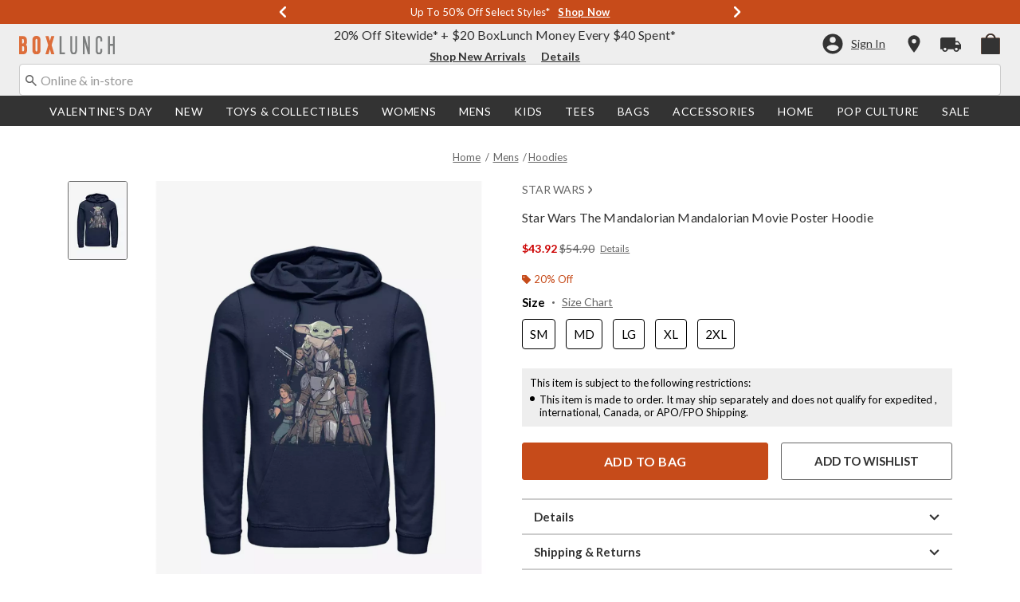

--- FILE ---
content_type: text/javascript; charset=utf-8
request_url: https://r.cquotient.com/recs/aavt-boxlunch/pdp-top-products-to-product?callback=CQuotient._callback1&_device=mac&userId=&cookieId=bcprP5rDKHcpvOT50x8vQfaaw9&emailId=&anchors=id%3A%3A14945638%7C%7Csku%3A%3A%7C%7Ctype%3A%3A%7C%7Calt_id%3A%3A&slotId=pdp-recommendation-einstein-1&slotConfigId=pdp-recommendation-einstein-1&slotConfigTemplate=slots%2Frecommendation%2Frecommendations.isml&ccver=1.03&realm=AAVT&siteId=boxlunch&instanceType=prd&v=v3.1.3&json=%7B%22userId%22%3A%22%22%2C%22cookieId%22%3A%22bcprP5rDKHcpvOT50x8vQfaaw9%22%2C%22emailId%22%3A%22%22%2C%22anchors%22%3A%5B%7B%22id%22%3A%2214945638%22%2C%22sku%22%3A%22%22%2C%22type%22%3A%22%22%2C%22alt_id%22%3A%22%22%7D%5D%2C%22slotId%22%3A%22pdp-recommendation-einstein-1%22%2C%22slotConfigId%22%3A%22pdp-recommendation-einstein-1%22%2C%22slotConfigTemplate%22%3A%22slots%2Frecommendation%2Frecommendations.isml%22%2C%22ccver%22%3A%221.03%22%2C%22realm%22%3A%22AAVT%22%2C%22siteId%22%3A%22boxlunch%22%2C%22instanceType%22%3A%22prd%22%2C%22v%22%3A%22v3.1.3%22%7D
body_size: 966
content:
/**/ typeof CQuotient._callback1 === 'function' && CQuotient._callback1({"pdp-top-products-to-product":{"displayMessage":"pdp-top-products-to-product","recs":[{"id":"20778311","product_name":"Star Wars The Mandalorian Anzellans Say It's Going To Be Okay Tie-Dye T-Shirt","image_url":"http://cdn.media.amplience.net/s/hottopic/20778311_hi","product_url":"https://www.boxlunch.com/product/star-wars-the-mandalorian-anzellans-say-its-going-to-be-okay-tie-dye-t-shirt/20778311.html"},{"id":"20445803","product_name":"Star Wars: Tales of the Jedi Group T-Shirt","image_url":"http://cdn.media.amplience.net/s/hottopic/20445803_hi","product_url":"https://www.boxlunch.com/product/star-wars-tales-of-the-jedi-group-t-shirt/20445803.html"},{"id":"34872905","product_name":"Star Wars Enlist Now Hoodie","image_url":"http://cdn.media.amplience.net/s/hottopic/34872905_hi","product_url":"https://www.boxlunch.com/product/star-wars-enlist-now-hoodie/34872905.html"},{"id":"14089059","product_name":"Star Wars Sleep Mode Womens T-Shirt","image_url":"http://cdn.media.amplience.net/s/hottopic/14089059_hi","product_url":"https://www.boxlunch.com/product/star-wars-sleep-mode-womens-t-shirt/14089059.html"},{"id":"15652358","product_name":"Star Wars Snowy Tauntaun Womens T-Shirt","image_url":"http://cdn.media.amplience.net/s/hottopic/15652358_hi","product_url":"https://www.boxlunch.com/product/star-wars-snowy-tauntaun-womens-t-shirt/15652358.html"},{"id":"15936650","product_name":"Star Wars: The Bad Batch Wrecker Arch T-Shirt","image_url":"http://cdn.media.amplience.net/s/hottopic/15936650_hi","product_url":"https://www.boxlunch.com/product/star-wars-the-bad-batch-wrecker-arch-t-shirt/15936650.html"},{"id":"13298290","product_name":"Star Wars The Mandalorian Bounty Hunter Comic Womens T-Shirt","image_url":"http://cdn.media.amplience.net/s/hottopic/13298290_hi","product_url":"https://www.boxlunch.com/product/star-wars-the-mandalorian-bounty-hunter-comic-womens-t-shirt/13298290.html"},{"id":"12820780","product_name":"Star Wars Episode VII The Force Awakens Saturated Poster Sweatshirt","image_url":"http://cdn.media.amplience.net/s/hottopic/12820780_hi","product_url":"https://www.boxlunch.com/product/star-wars-episode-vii-the-force-awakens-saturated-poster-sweatshirt/12820780.html"},{"id":"14971388","product_name":"Star Wars The Mandalorian Season 2 The Child Enemies Womens T-Shirt","image_url":"http://cdn.media.amplience.net/s/hottopic/14971388_hi","product_url":"https://www.boxlunch.com/product/star-wars-the-mandalorian-season-2-the-child-enemies-womens-t-shirt/14971388.html"},{"id":"15641516","product_name":"Star Wars The Mandalorian The Child Large Planchette Womens Tank Top","image_url":"http://cdn.media.amplience.net/s/hottopic/15641516_hi","product_url":"https://www.boxlunch.com/product/star-wars-the-mandalorian-the-child-large-planchette-womens-tank-top/15641516.html"},{"id":"14086948","product_name":"Star Wars Boba Fade Womens T-Shirt","image_url":"http://cdn.media.amplience.net/s/hottopic/14086948_hi","product_url":"https://www.boxlunch.com/product/star-wars-boba-fade-womens-t-shirt/14086948.html"},{"id":"13339090","product_name":"Star Wars The Mandalorian The Child Blushing Womens T-Shirt","image_url":"http://cdn.media.amplience.net/s/hottopic/13339090_hi","product_url":"https://www.boxlunch.com/product/star-wars-the-mandalorian-the-child-blushing-womens-t-shirt/13339090.html"},{"id":"17868234","product_name":"Star Wars Book Of Boba Fett Character Circles Hoodie","image_url":"http://cdn.media.amplience.net/s/hottopic/17868234_hi","product_url":"https://www.boxlunch.com/product/star-wars-book-of-boba-fett-character-circles-hoodie/17868234.html"},{"id":"20428104","product_name":"Marvel Thor: Love and Thunder Ends Here and Now T-Shirt","image_url":"http://cdn.media.amplience.net/s/hottopic/20428104_hi","product_url":"https://www.boxlunch.com/product/marvel-thor-love-and-thunder-ends-here-and-now-t-shirt/20428104.html"},{"id":"19871381","product_name":"Hunger Games District 9 Logo Hoodie","image_url":"http://cdn.media.amplience.net/s/hottopic/19871381_hi","product_url":"https://www.boxlunch.com/product/hunger-games-district-9-logo-hoodie/19871381.html"}],"recoUUID":"754a70ee-d2ca-41b3-9d9a-725cce394a7f"}});

--- FILE ---
content_type: application/x-javascript;charset=utf-8
request_url: https://sanalytics.hottopic.com/id?d_visid_ver=4.3.0&d_fieldgroup=A&mcorgid=33A90F985C014F620A495CF5%40AdobeOrg&mid=20184640696509359233284573089545452313&ts=1769113011705
body_size: -40
content:
{"mid":"20184640696509359233284573089545452313"}

--- FILE ---
content_type: text/javascript; charset=utf-8
request_url: https://r.cquotient.com/recs/aavt-boxlunch/pdp-bottom-product-to-product?callback=CQuotient._callback2&_device=mac&userId=&cookieId=bcprP5rDKHcpvOT50x8vQfaaw9&emailId=&anchors=id%3A%3A14945638%7C%7Csku%3A%3A%7C%7Ctype%3A%3A%7C%7Calt_id%3A%3A&slotId=pdp-recommendation-einstein-2&slotConfigId=pdp-recommendation-einstein-2&slotConfigTemplate=slots%2Frecommendation%2Frecommendations.isml&ccver=1.03&realm=AAVT&siteId=boxlunch&instanceType=prd&v=v3.1.3&json=%7B%22userId%22%3A%22%22%2C%22cookieId%22%3A%22bcprP5rDKHcpvOT50x8vQfaaw9%22%2C%22emailId%22%3A%22%22%2C%22anchors%22%3A%5B%7B%22id%22%3A%2214945638%22%2C%22sku%22%3A%22%22%2C%22type%22%3A%22%22%2C%22alt_id%22%3A%22%22%7D%5D%2C%22slotId%22%3A%22pdp-recommendation-einstein-2%22%2C%22slotConfigId%22%3A%22pdp-recommendation-einstein-2%22%2C%22slotConfigTemplate%22%3A%22slots%2Frecommendation%2Frecommendations.isml%22%2C%22ccver%22%3A%221.03%22%2C%22realm%22%3A%22AAVT%22%2C%22siteId%22%3A%22boxlunch%22%2C%22instanceType%22%3A%22prd%22%2C%22v%22%3A%22v3.1.3%22%7D
body_size: 597
content:
/**/ typeof CQuotient._callback2 === 'function' && CQuotient._callback2({"pdp-bottom-product-to-product":{"displayMessage":"pdp-bottom-product-to-product","recs":[{"id":"14945617","product_name":"Star Wars The Mandalorian Mandalorian Movie Poster Sweatshirt","image_url":"http://cdn.media.amplience.net/s/hottopic/14945617_hi","product_url":"https://www.boxlunch.com/product/star-wars-the-mandalorian-mandalorian-movie-poster-sweatshirt/14945617.html"},{"id":"30876833","product_name":"Star Wars The Mandalorian Child Poster Hoodie","image_url":"http://cdn.media.amplience.net/s/hottopic/30876833_hi","product_url":"https://www.boxlunch.com/product/star-wars-the-mandalorian-child-poster-hoodie/30876833.html"},{"id":"30876805","product_name":"Star Wars The Mandalorian The Child Poster Hoodie","image_url":"http://cdn.media.amplience.net/s/hottopic/30876805_hi","product_url":"https://www.boxlunch.com/product/star-wars-the-mandalorian-the-child-poster-hoodie/30876805.html"},{"id":"14944850","product_name":"Star Wars The Mandalorian Neon Poster Hoodie","image_url":"http://cdn.media.amplience.net/s/hottopic/14944850_hi","product_url":"https://www.boxlunch.com/product/star-wars-the-mandalorian-neon-poster-hoodie/14944850.html"},{"id":"14871486","product_name":"Star Wars The Mandalorian Logo Hoodie","image_url":"http://cdn.media.amplience.net/s/hottopic/14871486_hi","product_url":"https://www.boxlunch.com/product/star-wars-the-mandalorian-logo-hoodie/14871486.html"},{"id":"30880757","product_name":"Star Wars The Mandalorian Retro Mandalorian Hoodie","image_url":"http://cdn.media.amplience.net/s/hottopic/30880757_hi","product_url":"https://www.boxlunch.com/product/star-wars-the-mandalorian-retro-mandalorian-hoodie/30880757.html"},{"id":"15196295","product_name":"Star Wars The Mandalorian Ahsoka Poster Hoodie","image_url":"http://cdn.media.amplience.net/s/hottopic/15196295_hi","product_url":"https://www.boxlunch.com/product/star-wars-the-mandalorian-ahsoka-poster-hoodie/15196295.html"},{"id":"15638062","product_name":"Star Wars The Mandalorian Retro Pop Poster Hoodie","image_url":"http://cdn.media.amplience.net/s/hottopic/15638062_hi","product_url":"https://www.boxlunch.com/product/star-wars-the-mandalorian-retro-pop-poster-hoodie/15638062.html"},{"id":"30876900","product_name":"Star Wars The Mandalorian The Child Hoodie","image_url":"http://cdn.media.amplience.net/s/hottopic/30876900_hi","product_url":"https://www.boxlunch.com/product/star-wars-the-mandalorian-the-child-hoodie/30876900.html"},{"id":"30880722","product_name":"Star Wars The Mandalorian Logo Child Hoodie","image_url":"http://cdn.media.amplience.net/s/hottopic/30880722_hi","product_url":"https://www.boxlunch.com/product/star-wars-the-mandalorian-logo-child-hoodie/30880722.html"},{"id":"14871472","product_name":"Star Wars The Mandalorian Crest Hoodie","image_url":"http://cdn.media.amplience.net/s/hottopic/14871472_hi","product_url":"https://www.boxlunch.com/product/star-wars-the-mandalorian-crest-hoodie/14871472.html"},{"id":"15523989","product_name":"Star Wars The Mandalorian The Child Hoodie","image_url":"http://cdn.media.amplience.net/s/hottopic/15523989_hi","product_url":"https://www.boxlunch.com/product/star-wars-the-mandalorian-the-child-hoodie/15523989.html"},{"id":"19005903","product_name":"Star Wars The Mandalorian Little Things Hoodie","image_url":"http://cdn.media.amplience.net/s/hottopic/19005903_hi","product_url":"https://www.boxlunch.com/product/star-wars-the-mandalorian-little-things-hoodie/19005903.html"},{"id":"30880756","product_name":"Star Wars The Mandalorian Retro Mandalorian Sweatshirt","image_url":"http://cdn.media.amplience.net/s/hottopic/30880756_hi","product_url":"https://www.boxlunch.com/product/star-wars-the-mandalorian-retro-mandalorian-sweatshirt/30880756.html"},{"id":"30876832","product_name":"Star Wars The Mandalorian Child Poster Sweatshirt","image_url":"http://cdn.media.amplience.net/s/hottopic/30876832_hi","product_url":"https://www.boxlunch.com/product/star-wars-the-mandalorian-child-poster-sweatshirt/30876832.html"}],"recoUUID":"495784ec-f57b-468b-87ef-4122fd82ccd6"}});

--- FILE ---
content_type: text/javascript; charset=utf-8
request_url: https://p.cquotient.com/pebble?tla=aavt-boxlunch&activityType=viewProduct&callback=CQuotient._act_callback0&cookieId=bcprP5rDKHcpvOT50x8vQfaaw9&userId=&emailId=&product=id%3A%3A14945638%7C%7Csku%3A%3A%7C%7Ctype%3A%3A%7C%7Calt_id%3A%3A&realm=AAVT&siteId=boxlunch&instanceType=prd&locale=default&referrer=&currentLocation=https%3A%2F%2Fwww.boxlunch.com%2Fproduct%2Fstar-wars-the-mandalorian-mandalorian-movie-poster-hoodie%2F14945638.html&ls=true&_=1769113010661&v=v3.1.3&fbPixelId=__UNKNOWN__&json=%7B%22cookieId%22%3A%22bcprP5rDKHcpvOT50x8vQfaaw9%22%2C%22userId%22%3A%22%22%2C%22emailId%22%3A%22%22%2C%22product%22%3A%7B%22id%22%3A%2214945638%22%2C%22sku%22%3A%22%22%2C%22type%22%3A%22%22%2C%22alt_id%22%3A%22%22%7D%2C%22realm%22%3A%22AAVT%22%2C%22siteId%22%3A%22boxlunch%22%2C%22instanceType%22%3A%22prd%22%2C%22locale%22%3A%22default%22%2C%22referrer%22%3A%22%22%2C%22currentLocation%22%3A%22https%3A%2F%2Fwww.boxlunch.com%2Fproduct%2Fstar-wars-the-mandalorian-mandalorian-movie-poster-hoodie%2F14945638.html%22%2C%22ls%22%3Atrue%2C%22_%22%3A1769113010661%2C%22v%22%3A%22v3.1.3%22%2C%22fbPixelId%22%3A%22__UNKNOWN__%22%7D
body_size: 367
content:
/**/ typeof CQuotient._act_callback0 === 'function' && CQuotient._act_callback0([{"k":"__cq_uuid","v":"bcprP5rDKHcpvOT50x8vQfaaw9","m":34128000},{"k":"__cq_bc","v":"%7B%22aavt-boxlunch%22%3A%5B%7B%22id%22%3A%2214945638%22%7D%5D%7D","m":2592000},{"k":"__cq_seg","v":"0~0.00!1~0.00!2~0.00!3~0.00!4~0.00!5~0.00!6~0.00!7~0.00!8~0.00!9~0.00","m":2592000}]);